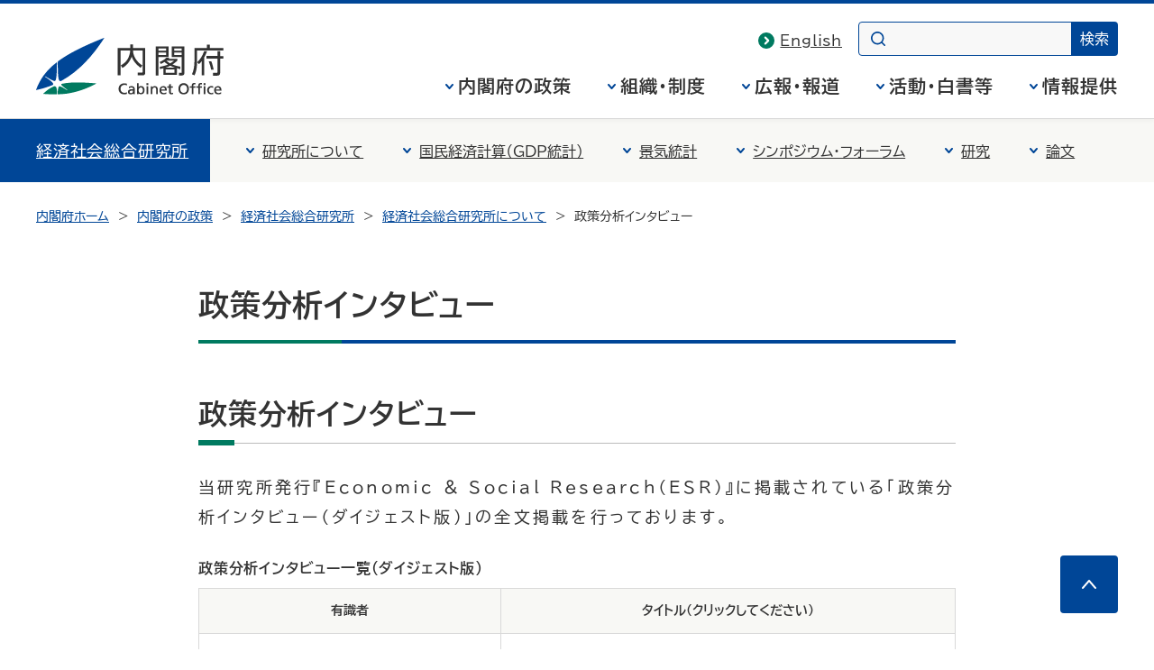

--- FILE ---
content_type: text/html
request_url: https://www.esri.cao.go.jp/jp/esri/seisaku_interview/seisaku_interview2012.html
body_size: 36454
content:
<!DOCTYPE html>
<html lang="ja">
<head>
<meta charset="UTF-8">
<meta name="Description" content="政策分析インタビュー  経済社会総合研究所発行『Economic &amp; Social Research（ESR）』に掲載されている「政策分析インタビュー（ダイジェスト版）」の全文掲載です">
<meta name="Keywords" content="Social Research,政策分析インタビュー,有識者,内閣府,ダイジェスト版,実証,政策分析インタビュー一覧,企画立案,指令塔,Economic">
<meta property="og:image" content="https://www.cao.go.jp/common4/img/ogp_image001.jpg">
<meta name="theme-color" content="#004697">
<meta property="og:site_name" content="内閣府ホームページ">
<meta property="og:title" content="">
<meta property="og:image" content="https://www.cao.go.jp/common4/img/ogp_image001.jpg">
<meta property="og:description" content="">
<meta property="og:type" content="article">
<meta property="og:url" content="">
<title>政策分析インタビュー : 経済社会総合研究所 - 内閣府</title>
<meta name="viewport" content="width=device-width,initial-scale=1.0">
<meta name="format-detection" content="telephone=no">
<link rel="stylesheet" href="https://www.cao.go.jp/common4/css/import.css">
<link rel="stylesheet" href="https://www.cao.go.jp/common4/css/print.css" media="print">
<script src="https://www.cao.go.jp/common4/js/jquery.min.js"></script>
<script src="https://www.cao.go.jp/common4/js/function.js"></script>
<script src="/jp/esri/common/js/esri.js"></script>
</head>

<body data-gnav="esri-jp" data-snav="esri-jp">

<div id="container" class="standard">
<div id="containerInner">
<div id="containerInner2">
<header id="headerArea" role="banner">
<!-- ================================== headerArea Start ================================== -->
  <div id="headerBlock">
    <div id="headerBlockInner">
      <div id="headerBox">
        <div id="spCiBlock">
          <a href="https://www.cao.go.jp/">
            <img src="https://www.cao.go.jp/common4/img/logo_pc.svg" alt="内閣府 Cabinet Office, Government of Japan" role="img" class="pcDisp">
            <img src="https://www.cao.go.jp/common4/img/logo_sp.svg" alt="内閣府" role="img" class="spDisp">
          </a>
        </div>
      </div>
    <!-- headerBlockInner End --></div>
  <!-- headerBlock End --></div>

  <nav id="topicPathBlock" role="navigation" aria-label="現在位置"><!-- topicPathBlock Start-->
    <ul>
      <li><a href="https://www.cao.go.jp/">内閣府ホーム</a></li>
      <li><a href="https://www.cao.go.jp/seisaku/seisaku.html">内閣府の政策</a></li>
      <li><a href="/index.html">経済社会総合研究所</a></li>
      <li><a href="../../../jp/esri/about/index.html">経済社会総合研究所について</a></li>
      <li><span aria-current="page">政策分析インタビュー</span></li>
    </ul>
  <!-- topicPathBlock End --></nav>
<!-- ================================== headerArea End ================================== -->
<!-- headerArea End --></header>



<div id="contentsArea" class="contents tie">
<!-- ================================== contentsArea Start ================================== -->
<main id="contents" role="main">

				<h1>政策分析インタビュー</h1>
<div id="mainContentsBlock"><!-- mainContentsBlock Start -->
<div id="mainContents"><!-- mainContents Start -->
<!-- ================================== mainContents ================================== -->


				<h2>政策分析インタビュー</h2>
				<p>当研究所発行『Economic &amp; Social Research（ESR）』に掲載されている「政策分析インタビュー（ダイジェスト版）」の全文掲載を行っております。</p>
				<table class="tableBase w_100">
					<caption>政策分析インタビュー一覧（ダイジェスト版）</caption>
					<thead>
						<tr>
							<th scope="col" class="w_40">有識者</th>
							<th scope="col">タイトル（クリックしてください）</th>
						</tr>
					</thead>
					<tbody>
						<tr>
							<td>中園 善行<br>横浜市立大学大学院国際マネジメント研究科教授</td>
							<td><a href="interview2025_50.html">令和7年度年次経済財政報告から 家計消費の回復に向けた諸課題</a><br>（「Economic &amp; Social Research　第50号　2025年秋号」掲載）</td>
						</tr>
						<tr>
							<td>千賀 達朗<br>慶應義塾大学経済学部准教授</td>
							<td><a href="interview2025_49.html">動き出す、マクロ経済のダイナミズム</a><br>（「Economic &amp; Social Research　第49号　2025年夏号」掲載）</td>
						</tr>
						<tr>
							<td>ポール・シュライアー<br>英キングス・カレッジ経済統計高等研究センター所長<br>前OECD統計局長</td>
							<td><a href="interview2025_48.html">GDPの発展とビヨンドGDP</a><br>（「Economic &amp; Social Research　第48号　2025年春号」掲載）</td>
						</tr>
						<tr>
							<td>西内 啓<br>株式会社ソウジョウデータ 代表取締役</td>
							<td><a href="interview2025_47.html">経済・財政一体改革におけるEBPMの更なる進化に向けて</a><br>（「Economic &amp; Social Research　第47号　2025年冬号」掲載）</td>
						</tr>
						<tr>
							<td>宇南山 卓<br>京都大学経済研究所 教授</td>
							<td><a href="interview2024_46.html">令和6年度年次経済財政報告から 家計消費・貯蓄の動向とストックを巡る課題</a><br>（「Economic &amp; Social Research　第46号　2024年秋号」掲載）</td>
						</tr>
						<tr>
							<td>中空 麻奈<br>経済財政諮問会議議員<br>BNPパリバ証券株式会社<br>グローバルマーケット総括本部副会長</td>
							<td><a href="interview2024_45.html">骨太方針2024　～賃上げと投資がけん引する成長型経済の実現～</a><br>（「Economic &amp; Social Research　第45号　2024年夏号」掲載）</td>
						</tr>
						<tr>
							<td>坂本 徳仁<br>東京理科大学教養教育研究院 教授<br>外木 好美<br>立正大学経済学部 准教授</td>
							<td><a href="interview2024_44.html">成長の新側面とGDPの進化、新たな手法の探求</a><br>（「Economic &amp; Social Research　第44号　2024年春号」掲載）</td>
						</tr>
						<tr>
							<td>神田 玲子<br>公益財団法人NIRA総合研究開発機構<br>理事・研究調査部長<br>「経済財政検討ユニット」リーダー<br>藤波 匠<br>株式会社日本総合研究所調査部上席主任研究員<br>「経済財政検討ユニット」サブリーダー</td>
							<td><a href="interview2024_43.html">豊かさを実感できる経済社会へ　～ビジョンを通じて対話する～</a><br>（「Economic &amp; Social Research　第43号　2024年冬号」掲載）</td>
						</tr>
						<tr>
							<td>鈴木 亘<br>学習院大学経済学部教授</td>
							<td><a href="interview2023_42.html">令和5年度年次経済財政報告から　家計の所得向上と少子化傾向の反転に向けた課題</a><br>（「Economic &amp; Social Research　第42号　2023年秋号」掲載）</td>
						</tr>
						<tr>
							<td>中空 麻奈<br>経済財政諮問会議議員<br>BNPパリバ証券株式会社<br>グローバルマーケット総括本部副会長</td>
							<td><a href="interview2023_41.html">骨太方針2023　加速する新しい資本主義　～未来への投資の拡大と構造的賃上げの実現～</a><br>（「Economic &amp; Social Research　第41号　2023年夏号」掲載）</td>
						</tr>
						<tr>
							<td>メアリー・C・ブリントン<br>ハーバード大学ライシャワー日本研究所所長<br>同研究所社会学教授</td>
							<td><a href="interview2023_40.html">人口減少をもたらす「規範」を打ち破れるか</a><br>（「Economic &amp; Social Research　第40号　2023年春号」掲載）</td>
						</tr>
						<tr>
							<td>臼井 恵美子<br>一橋大学 教授</td>
							<td><a href="interview2023_39.html">満足度指標の政策への活用について</a><br>（「Economic &amp; Social Research　第39号　2023年冬号」掲載）</td>
						</tr>
						<tr>
							<td>山田 知明<br>明治大学商学部 教授</td>
							<td><a href="interview2022_38.html">賃金と物価がともに上昇していく経済の実現に向けて</a><br>（「Economic &amp; Social Research　第38号　2022年秋号」掲載）</td>
						</tr>
						<tr>
							<td>中空 麻奈<br>経済財政諮問会議議員<br>BNPパリバ証券株式会社<br>グローバルマーケット総括本部副会長</td>
							<td><a href="interview2022_37.html">骨太方針2022 新しい資本主義へ～課題解決を成長のエンジンに変え、持続可能な経済を実現～</a><br>（「Economic &amp; Social Research　第37号　2022年夏号」掲載）</td>
						</tr>
						<tr>
							<td>山本 勲<br>慶應義塾大学商学部 教授</td>
							<td><a href="./interview2022_36.html">コロナショックから何を学ぶのか</a><br>（「Economic &amp; Social Research　第36号　2022年春号」掲載）</td>
						</tr>
						<tr>
							<td>大橋 弘<br>東京大学公共政策大学院 院長<br>大学院経済学研究科 教授</td>
							<td><a href="./interview2022_35.html">日本におけるEBPMへの意識の高まりと、今後の課題</a><br>（「Economic &amp; Social Research　第35号　2022年冬号」掲載）</td>
						</tr>
						<tr>
							<td>森脇　大輔<br>株式会社サイバーエージェントAILab リサーチ・サイエンティスト</td>
							<td><a href="./interview2021_34.html">コロナの下での我が国の課題とその解決に向けて</a><br>（「Economic &amp; Social Research　第34号　2021年秋号」掲載）</td>
						</tr>

						<tr>
							<td>柳川　範之<br>経済財政諮問会議議員<br>東京大学大学院 経済学研究科 教授</td>
							<td><a href="./interview2021_33a.html">骨太方針2021 日本の未来を拓く4つの原動力～グリーン、デジタル、活力ある地方創り、少子化対策～</a><br>（「Economic &amp; Social Research　第33号　2021年夏号」掲載）</td>
						</tr>

						<tr>
							<td>松井　彰彦<br>東京大学大学院 経済学研究科 教授</td>
							<td><a href="./interview2021_33b.html">国際共同研究インタビュー</a><br>（「Economic &amp; Social Research　第33号　2021年夏号」掲載）</td>
						</tr>

						<tr>
							<td>塩路　悦朗<br>一橋大学経済学研究科 教授</td>
							<td><a href="./interview2021_32.html">SNA基準改定と今後の課題</a><br>（「Economic &amp; Social Research　第32号　2021年春号」掲載）</td>
						</tr>

						<tr>
							<td>小寺　信也<br>みずほ総合研究所 経済調査部 主任エコノミスト<br>遠藤　裕基<br>浜銀総合研究所 主任研究員</td>
							<td><a href="./interview2021_31.html">コロナ危機と日本経済の課題</a><br>（「Economic &amp; Social Research　第31号　2021年新春号」掲載）</td>
						</tr>

						<tr>
							<td>小塩　隆士<br>一橋大学経済研究所 教授</td>
							<td><a href="./interview2020_30.html">生活満足度の観点からの経済社会構造の「見える化」・政策運営への活用</a><br>（「Economic &amp; Social Research　第30号　2020年冬号」掲載）</td>
						</tr>

						<tr>
							<td>柳川　範之<br>経済財政諮問会議議員<br>東京大学大学院 経済学研究科 教授</td>
							<td><a href="./interview2020_29.html">骨太方針2020 －危機の克服、そして新しい未来へ－</a><br>（「Economic &amp; Social Research　第29号　2020年夏号」掲載）</td>
						</tr>

						<tr>
							<td>清水　哲夫<br>首都大学東京大学院<br>都市環境科学研究科 観光科学域 教授</td>
							<td><a href="./interview2020_28.html">インバウンド観光の最新の動向と課題</a><br>（「Economic &amp; Social Research　第28号　2020年春号」掲載）</td>
						</tr>

						<tr>
							<td>大守　隆<br>科学技術振興機構<br>社会技術研究開発センター 領域総括（多世代領域）</td>
							<td><a href="./interview2019_27.html">満足度・生活の質を表す指標群（ダッシュボード）の活用に向けて</a><br>（「Economic &amp; Social Research　第27号　2019年冬号」掲載）</td>
						</tr>

						<tr>
							<td>小林　俊介<br>大和総研 経済調査部 シニアエコノミスト</td>
							<td><a href="./interview2019_26.html">グローバル化が進む中での日本経済の課題</a><br>（「Economic &amp; Social Research　第26号　2019年秋号」掲載）</td>
						</tr>

						<tr>
							<td>齋藤　潤<br>国際基督教大学 教養学部 客員教授</td>
							<td><a href="./interview2019_25.html">骨太方針2019 －「令和」の新時代：「Society5.0」への挑戦－</a><br>（「Economic &amp; Social Research　第25号　2019年夏号」掲載）</td>
						</tr>

						<tr>
							<td>高橋　進<br>株式会社日本総合研究所 チェアマン・エメリタス<br>経済財政諮問会議 前議員</td>
							<td><a href="./interview2019_24.html">経済・財政一体改革の推進</a><br>（「Economic &amp; Social Research　第24号　2019年春号」掲載）</td>
						</tr>

						<tr>
							<td>陣内　了<br>一橋大学経済研究所 准教授</td>
							<td><a href="./interview2018_23.html">世界金融危機後の緩慢な回復について－その要因・背景と政策含意－</a><br>（「Economic &amp; Social Research　第23号　2018年冬号」掲載）</td>
						</tr>

						<tr>
							<td>青木　大樹<br>UBS証券株式会社 ウェルス・マネジメント本部チーフエコノミスト<br>萩原　牧子<br>リクルートワークス研究所 主任研究員</td>
							<td><a href="./interview2018_22.html">「白書」：今、Society 5.0の経済へ</a><br>（「Economic &amp; Social Research　第22号　2018年秋号」掲載）</td>
						</tr>

						<tr>
							<td>佐藤　主光<br>一橋大学 国際・公共政策大学院、<br>大学院経済学研究科 教授</td>
							<td><a href="./interview2018_21.html">「骨太方針2018」について－新経済・財政再生計画－</a><br>（「Economic &amp; Social Research　第21号　2018年夏号」掲載）</td>
						</tr>

						<tr>
							<td>市村　英彦<br>東京大学大学院経済学研究科教授</td>
							<td><a href="./interview2018_20.html">EBPMの推進に向けて－実証結果に基づく政策形成の重要性－</a><br>（「Economic &amp; Social Research　第20号　2018年春号」掲載）</td>
						</tr>

						<tr>
							<td>野村　浩二<br>慶応義塾大学教授<br>杉原　茂<br>政策研究大学院大学教授</td>
							<td><a href="./interview2017_19.html">GDP統計の改善に向けて－教育、医療の質の測定－</a><br>（「Economic &amp; Social Research　第19号　2017年冬号」掲載）</td>
						</tr>

						<tr>
							<td>山本　勲<br>慶應義塾大学商学部教授<br>高口　鉄平<br>静岡大学学術院情報学領域准教授</td>
							<td><a href="./interview2017_18.html">技術革新と働き方改革がもたらす新たな成長</a><br>（「Economic &amp; Social Research　第18号　2017年秋号」掲載）</td>
						</tr>

						<tr>
							<td>青木　浩介<br>東京大学大学院経済学研究科教授</td>
							<td><a href="./interview2017_17.html">人材への投資を通じた生産性向上</a><br>（「Economic &amp; Social Research　第17号　2017年夏号」掲載）</td>
						</tr>

						<tr>
							<td>河合　江理子<br>京都大学大学院・総合生存学館教授</td>
							<td><a href="./interview2017_16.html">人的資本の向上に向けて</a><br>（「Economic &amp; Social Research　第16号　2017年春号」掲載）</td>
						</tr>

						<tr>
							<td>大橋　弘<br>東京大学大学院経済学研究科教授</td>
							<td><a title="外部サイトへ接続します。" href="https://warp.da.ndl.go.jp/info:ndljp/pid/11513838/www.esri.go.jp/jp/seisaku_interview/interview2016_15.html" target="_blank">生産性の向上に向けて（国立国会図書館インターネット資料収集保存事業（WARP）ホームページに移動します）<img src="https://www.cao.go.jp/common4/img/ico_out.svg" width="16" height="16" alt="別ウィンドウで開きます" class="ico"></a><br>（「Economic &amp; Social Research　第15号　2016年冬号」掲載）</td>
						</tr>

						<tr>
							<td>黒田　祥子<br>早稲田大学教育・総合科学学術院教授<br>品田　直樹<br>株式会社日本政策投資銀行財務部次長</td>
							<td><a title="外部サイトへ接続します。" href="https://warp.da.ndl.go.jp/info:ndljp/pid/11513838/www.esri.go.jp/jp/seisaku_interview/interview2016_14.html" target="_blank">働き方の多様化と成長力強化のための企業の取組（国立国会図書館インターネット資料収集保存事業（WARP）ホームページに移動します）<img src="https://www.cao.go.jp/common4/img/ico_out.svg" width="16" height="16" alt="別ウィンドウで開きます" class="ico"></a><br>（「Economic &amp; Social Research　第14号　2016年秋号」掲載）</td>
						</tr>

						<tr>
							<td>高橋　進<br>経済財政諮問会議議員<br>株式会社日本総合研究所理事長</td>
							<td><a title="外部サイトへ接続します。" href="https://warp.da.ndl.go.jp/info:ndljp/pid/11513838/www.esri.go.jp/jp/seisaku_interview/interview2016_13.html" target="_blank">成長と分配の好循環の実現を目指して（骨太方針2016）（国立国会図書館インターネット資料収集保存事業（WARP）ホームページに移動します）<img src="https://www.cao.go.jp/common4/img/ico_out.svg" width="16" height="16" alt="別ウィンドウで開きます" class="ico"></a><br>（「Economic &amp; Social Research　第13号　2016年夏号」掲載）</td>
						</tr>

						<tr>
							<td>井手　英策<br>慶應義塾大学経済学部教授</td>
							<td><a title="外部サイトへ接続します。" href="https://warp.da.ndl.go.jp/info:ndljp/pid/11513838/www.esri.go.jp/jp/seisaku_interview/interview2016_12.html" target="_blank">国・地方を通じた経済・財政改革への課題（国立国会図書館インターネット資料収集保存事業（WARP）ホームページに移動します）<img src="https://www.cao.go.jp/common4/img/ico_out.svg" width="16" height="16" alt="別ウィンドウで開きます" class="ico"></a><br>（「Economic &amp; Social Research　第12号　2016年春号」掲載）</td>
						</tr>

						<tr>
							<td>清水　順子<br>学習院大学経済学部教授</td>
							<td><a title="外部サイトへ接続します。" href="https://warp.da.ndl.go.jp/info:ndljp/pid/11513838/www.esri.go.jp/jp/seisaku_interview/interview2015_11.html" target="_blank">アジア新興国の経済成長と世界の金融・経済政策の動向（国立国会図書館インターネット資料収集保存事業（WARP）ホームページに移動します）<img src="https://www.cao.go.jp/common4/img/ico_out.svg" width="16" height="16" alt="別ウィンドウで開きます" class="ico"></a><br>（「Economic &amp; Social Research　第11号　2015年冬号」掲載）</td>
						</tr>


						<tr>
							<td>川口　大司<br>一橋大学大学院経済学研究科教授<br>品田　直樹<br>株式会社日本政策投資銀行財務部次長</td>
							<td><a title="外部サイトへ接続します。" href="https://warp.da.ndl.go.jp/info:ndljp/pid/11513838/www.esri.go.jp/jp/seisaku_interview/interview2015_10.html" target="_blank">デフレ脱却と経済再生の「これまで」、「これから」<br>「経済の好循環」拡大に向けた課題は何か（国立国会図書館インターネット資料収集保存事業（WARP）ホームページに移動します）<img src="https://www.cao.go.jp/common4/img/ico_out.svg" width="16" height="16" alt="別ウィンドウで開きます" class="ico"></a><br>（「Economic &amp; Social Research　第10号　2015年秋号」掲載）</td>
						</tr>

						<tr>
							<td>大森　義明<br>横浜国立大学国際社会科学研究院教授</td>
							<td><a title="外部サイトへ接続します。" href="https://warp.da.ndl.go.jp/info:ndljp/pid/11513838/www.esri.go.jp/jp/seisaku_interview/interview2015_09.html" target="_blank">ミクロ計量分析と政策研究の発展について（国立国会図書館インターネット資料収集保存事業（WARP）ホームページに移動します）<img src="https://www.cao.go.jp/common4/img/ico_out.svg" width="16" height="16" alt="別ウィンドウで開きます" class="ico"></a><br>（「Economic &amp; Social Research　第9号　2015年夏号」掲載）</td>
						</tr>

						<tr>
							<td>伊藤　さゆり<br>ニッセイ基礎研究所上席研究員</td>
							<td><a title="外部サイトへ接続します。" href="https://warp.da.ndl.go.jp/info:ndljp/pid/11513838/www.esri.go.jp/jp/seisaku_interview/interview2015_08.html" target="_blank">欧州経済の現状と課題（国立国会図書館インターネット資料収集保存事業（WARP）ホームページに移動します）<img src="https://www.cao.go.jp/common4/img/ico_out.svg" width="16" height="16" alt="別ウィンドウで開きます" class="ico"></a><br>（「Economic &amp; Social Research　第8号　2015年春号」掲載）</td>
						</tr>
						<tr>
							<td>山重　慎二<br>一橋大学大学院経済学研究科准教授</td>
							<td><a title="外部サイトへ接続します。" href="https://warp.da.ndl.go.jp/info:ndljp/pid/11513838/www.esri.go.jp/jp/seisaku_interview/interview2014_07.html" target="_blank">人口減少下社会への課題（国立国会図書館インターネット資料収集保存事業（WARP）ホームページに移動します）<img src="https://www.cao.go.jp/common4/img/ico_out.svg" width="16" height="16" alt="別ウィンドウで開きます" class="ico"></a><br>（「Economic &amp; Social Research　第7号　2014年冬号」掲載）</td>
						</tr>
						<tr>
							<td>竹田　陽介<br>上智大学経済学部経済学科教授<br>山田 久<br>株式会社日本総合研究所調査部長チーフエコノミスト</td>
							<td><a title="外部サイトへ接続します。" href="https://warp.da.ndl.go.jp/info:ndljp/pid/11513838/www.esri.go.jp/jp/seisaku_interview/interview2014_06.html" target="_blank">よみがえる日本経済、広がる可能性（国立国会図書館インターネット資料収集保存事業（WARP）ホームページに移動します）<img src="https://www.cao.go.jp/common4/img/ico_out.svg" width="16" height="16" alt="別ウィンドウで開きます" class="ico"></a><br>（「Economic &amp; Social Research　第6号　2014年秋号」掲載）</td>
						</tr>
						<tr>
							<td>岩田　一政<br>日本経済研究センター理事長</td>
							<td><a title="外部サイトへ接続します。" href="https://warp.da.ndl.go.jp/info:ndljp/pid/11513838/www.esri.go.jp/jp/seisaku_interview/interview2014_05.html" target="_blank">日本経済の中長期的発展に向けて取り組むべきこと（国立国会図書館インターネット資料収集保存事業（WARP）ホームページに移動します）<img src="https://www.cao.go.jp/common4/img/ico_out.svg" width="16" height="16" alt="別ウィンドウで開きます" class="ico"></a><br>（「Economic &amp; Social Research　第5号　2014年夏号」掲載）</td>
						</tr>
						<tr>
							<td>佐藤　博樹<br>東京大学大学院情報学環・社会科学研究所教授</td>
							<td><a title="外部サイトへ接続します。" href="https://warp.da.ndl.go.jp/info:ndljp/pid/11513838/www.esri.go.jp/jp/seisaku_interview/interview2014_04.html" target="_blank">女性の活躍推進と企業経営のあり方（国立国会図書館インターネット資料収集保存事業（WARP）ホームページに移動します）<img src="https://www.cao.go.jp/common4/img/ico_out.svg" width="16" height="16" alt="別ウィンドウで開きます" class="ico"></a><br>（「Economic &amp; Social Research　第4号　2014年春号」掲載）</td>
						</tr>
						<tr>
							<td>樋口　美雄<br>慶應義塾大学商学部教授</td>
							<td><a title="外部サイトへ接続します。" href="https://warp.da.ndl.go.jp/info:ndljp/pid/11513838/www.esri.go.jp/jp/seisaku_interview/interview2013_03.html" target="_blank">経済の好循環をどう創るか（国立国会図書館インターネット資料収集保存事業（WARP）ホームページに移動します）<img src="https://www.cao.go.jp/common4/img/ico_out.svg" width="16" height="16" alt="別ウィンドウで開きます" class="ico"></a><br>（「Economic &amp; Social Research　第3号　2013年冬号」掲載）</td>
						</tr>
						<tr>
							<td>白川　浩道<br>クレディ・スイス証券チーフ・エコノミスト<br>戸堂　康之<br>東京大学新領域創成科学研究科国際協力学専攻教授</td>
							<td><a title="外部サイトへ接続します。" href="https://warp.da.ndl.go.jp/info:ndljp/pid/11513838/www.esri.go.jp/jp/seisaku_interview/interview2013_02.html" target="_blank">経済の好循環の確立に向けて（国立国会図書館インターネット資料収集保存事業（WARP）ホームページに移動します）<img src="https://www.cao.go.jp/common4/img/ico_out.svg" width="16" height="16" alt="別ウィンドウで開きます" class="ico"></a><br>（「Economic &amp; Social Research　第2号　2013年秋号」掲載）</td>
						</tr>
						<tr>
							<td>伊藤　元重<br>経済財政諮問会議議員<br>東京大学教授<br>総合研究開発機構理事長</td>
							<td><a title="外部サイトへ接続します。" href="https://warp.da.ndl.go.jp/info:ndljp/pid/11513838/www.esri.go.jp/jp/seisaku_interview/interview2013_01.html" target="_blank">強い経済を取り戻す－政策運営に求められる「戦略」（国立国会図書館インターネット資料収集保存事業（WARP）ホームページに移動します）<img src="https://www.cao.go.jp/common4/img/ico_out.svg" width="16" height="16" alt="別ウィンドウで開きます" class="ico"></a><br>（「Economic &amp; Social Research　第1号　2013年夏号」掲載）</td>
						</tr>
					</tbody>
				</table>


				<h2>政策分析インタビューシリーズ</h2>
				<p>内閣府は総理のリーダーシップ発揮とそれを支える知恵の場として、内閣の重要な政策事項についての企画立案と総合調整を担うことを任務としています。こうした機能を発揮するためには、政策・制度に立脚し、現場との接点を持つ政策分析を行うことが不可欠です。平成13年1月に内閣府が設置されて10年が経ちますが、改めて、実証に基づく政策の企画立案に貢献する政策分析の役割を明らかにし、そのための人材の育成や活用の強化に取り組むべきであると考えております。</p>
				<p>このため、実証に基づく政策分析能力の強化に向け、内閣府に政策分析専門家としてどのような役割が期待されるかをテーマとして、10人の有識者の方々にインタビューを行いました。インタビューでは、(1)実証に基づく政策分析の意義・重要性、(2)情報収集、統計データ、分析手法を活用するための取組、(3)政策分析を行う人材の育成、(4)内外の先進的事例、(5)説明責任明確化や政策の効果の検証との関係などについて語っていただきました。有識者のご意見を参考に、内閣府の政策分析機能の強化等に活用していきたいと考えます。</p>
				<table class="tableBase w_100">
					<caption>政策分析インタビュー一覧</caption>
					<thead>
						<tr>
							<th scope="col" class="w_40">有識者（五十音順）</th>
							<th scope="col">タイトル（クリックしてください）</th>
						</tr>
					</thead>
					<tbody>
						<tr>
							<td>岩田　一政<br><span>公益社団法人日本経済研究センター理事長</span></td>
							<td><a title="外部サイトへ接続します。" href="https://warp.da.ndl.go.jp/info:ndljp/pid/11513838/www.esri.go.jp/jp/seisaku_interview/interview2012_01.html" target="_blank">構造問題への「太い思考」を育て、マクロ経済の指令塔へ（国立国会図書館インターネット資料収集保存事業（WARP）ホームページに移動します）<img src="https://www.cao.go.jp/common4/img/ico_out.svg" width="16" height="16" alt="別ウィンドウで開きます" class="ico"></a></td>
						</tr>
						<tr>
							<td>翁　百合<br><span>株式会社日本総合研究所理事</span><br><span>公益財団法人総合研究開発機構理事</span></td>
							<td><a title="外部サイトへ接続します。" href="https://warp.da.ndl.go.jp/info:ndljp/pid/11513838/www.esri.go.jp/jp/seisaku_interview/interview2012_02.html" target="_blank">内部専門家の役割と政策分析の基盤（国立国会図書館インターネット資料収集保存事業（WARP）ホームページに移動します）<img src="https://www.cao.go.jp/common4/img/ico_out.svg" width="16" height="16" alt="別ウィンドウで開きます" class="ico"></a></td>
						</tr>
						<tr>
							<td>河田　惠昭<br><span>関西大学社会安全学部長</span></td>
							<td><a title="外部サイトへ接続します。" href="https://warp.da.ndl.go.jp/info:ndljp/pid/11513838/www.esri.go.jp/jp/seisaku_interview/interview2012_03.html" target="_blank">「ゆるぎない日本」の再構築に向けて －防災に関する政策と人材・組織像について－（国立国会図書館インターネット資料収集保存事業（WARP）ホームページに移動します）<img src="https://www.cao.go.jp/common4/img/ico_out.svg" width="16" height="16" alt="別ウィンドウで開きます" class="ico"></a></td>
						</tr>
						<tr>
							<td>北村　行伸<br><span>一橋大学経済研究所付属社会科学統計情報研究センター教授</span></td>
							<td><a title="外部サイトへ接続します。" href="https://warp.da.ndl.go.jp/info:ndljp/pid/11513838/www.esri.go.jp/jp/seisaku_interview/interview2012_04.html" target="_blank">政策分析は大局的に―官庁エコノミストへの期待―（国立国会図書館インターネット資料収集保存事業（WARP）ホームページに移動します）<img src="https://www.cao.go.jp/common4/img/ico_out.svg" width="16" height="16" alt="別ウィンドウで開きます" class="ico"></a></td>
						</tr>

						<tr>
							<td>黒田　昌裕<br><span>東北公益文科大学学長</span></td>
							<td><a title="外部サイトへ接続します。" href="https://warp.da.ndl.go.jp/info:ndljp/pid/11513838/www.esri.go.jp/jp/seisaku_interview/interview2012_05.html" target="_blank">アカデミアとの協働を通じて科学技術イノベーション政策の真の司令塔機能の確立を（国立国会図書館インターネット資料収集保存事業（WARP）ホームページに移動します）<img src="https://www.cao.go.jp/common4/img/ico_out.svg" width="16" height="16" alt="別ウィンドウで開きます" class="ico"></a></td>
						</tr>
						<tr>
							<td>佐藤　博樹<br><span>東京大学大学院情報学環教授</span></td>
							<td><a title="外部サイトへ接続します。" href="https://warp.da.ndl.go.jp/info:ndljp/pid/11513838/www.esri.go.jp/jp/seisaku_interview/interview2012_06.html" target="_blank">男女共同参画推進における政策分析・情報発信の大きな可能性（国立国会図書館インターネット資料収集保存事業（WARP）ホームページに移動します）<img src="https://www.cao.go.jp/common4/img/ico_out.svg" width="16" height="16" alt="別ウィンドウで開きます" class="ico"></a></td>
						</tr>
						<tr>
							<td>白波瀬　佐和子<br><span>東京大学大学院人文社会系研究科教授</span></td>
							<td><a title="外部サイトへ接続します。" href="https://warp.da.ndl.go.jp/info:ndljp/pid/11513838/www.esri.go.jp/jp/seisaku_interview/interview2012_07.html" target="_blank">「関わり合い」による共生社会の実現に向けて（国立国会図書館インターネット資料収集保存事業（WARP）ホームページに移動します）<img src="https://www.cao.go.jp/common4/img/ico_out.svg" width="16" height="16" alt="別ウィンドウで開きます" class="ico"></a></td>
						</tr>
						<tr>
							<td>田辺　国昭<br><span>東京大学公共政策大学院長</span></td>
							<td><a title="外部サイトへ接続します。" href="https://warp.da.ndl.go.jp/info:ndljp/pid/11513838/www.esri.go.jp/jp/seisaku_interview/interview2012_08.html" target="_blank">フィードバックの仕掛けとしての政策分析（国立国会図書館インターネット資料収集保存事業（WARP）ホームページに移動します）<img src="https://www.cao.go.jp/common4/img/ico_out.svg" width="16" height="16" alt="別ウィンドウで開きます" class="ico"></a></td>
						</tr>
						<tr>
							<td>樋口　美雄<br><span>慶応義塾大学商学部長</span></td>
							<td><a title="外部サイトへ接続します。" href="https://warp.da.ndl.go.jp/info:ndljp/pid/11513838/www.esri.go.jp/jp/seisaku_interview/interview2012_09.html" target="_blank">政策体系を見渡して政策の調整と評価を（国立国会図書館インターネット資料収集保存事業（WARP）ホームページに移動します）<img src="https://www.cao.go.jp/common4/img/ico_out.svg" width="16" height="16" alt="別ウィンドウで開きます" class="ico"></a></td>
						</tr>
						<tr>
							<td>吉川　洋<br><span>東京大学大学院経済学研究科教授</span></td>
							<td><a title="外部サイトへ接続します。" href="https://warp.da.ndl.go.jp/info:ndljp/pid/11513838/www.esri.go.jp/jp/seisaku_interview/interview2012_10.html" target="_blank">内閣府「官庁エコノミスト」への期待（国立国会図書館インターネット資料収集保存事業（WARP）ホームページに移動します）<img src="https://www.cao.go.jp/common4/img/ico_out.svg" width="16" height="16" alt="別ウィンドウで開きます" class="ico"></a></td>
						</tr>
					</tbody>
				</table>
				<div class="pageTop"><a href="#container">このページの先頭へ</a></div>
			</div>
		</div>



</main>
</div>
<footer id="footerArea" role="contentinfo">
<!-- ================================== footerArea Start ================================== -->
  <div id="footerNavBlock">
    <ul id="list_footerNav" class="bullet02">
      <li><span><a href="/jp/webaccessibility.html">ウェブアクセシビリティ</a></span></li>
      <li><span><a href="/jp/sitemap.html">サイトマップ</a></span></li>
    </ul>
  <!-- footerNavBlock End --></div>
  <div id="copyrightBlock">
    <div>
      <address>
        <img src="https://www.cao.go.jp/common4/img/logo_footer.svg" alt="内閣府 Cabinet Office, Government of Japan">
        <span>〒100-8914　東京都千代田区永田町1-6-1<br>電話番号　03-5253-2111（大代表）</span>
      </address>
      <p>内閣府法人番号 2000012010019</p>
      <p id="txt_copyright" lang="en">&copy; Cabinet Office, Government of Japan</p>
    </div>
  </div>
</footer>
</div>
</div>
</div>
</body>
</html>


--- FILE ---
content_type: application/javascript
request_url: https://www.esri.cao.go.jp/jp/esri/common/js/esri.js
body_size: 57
content:
$(function() {
	$("div.toc ol li").each(function() {
		if($(this).children("div:first-child").hasClass("toc_idx")) {
			$(this).children("div.toc_idx").clone().insertAfter($(this).children("div.toc_idx").next());
			$(this).children("div.toc_idx:first-child").remove();
		}
	});
});